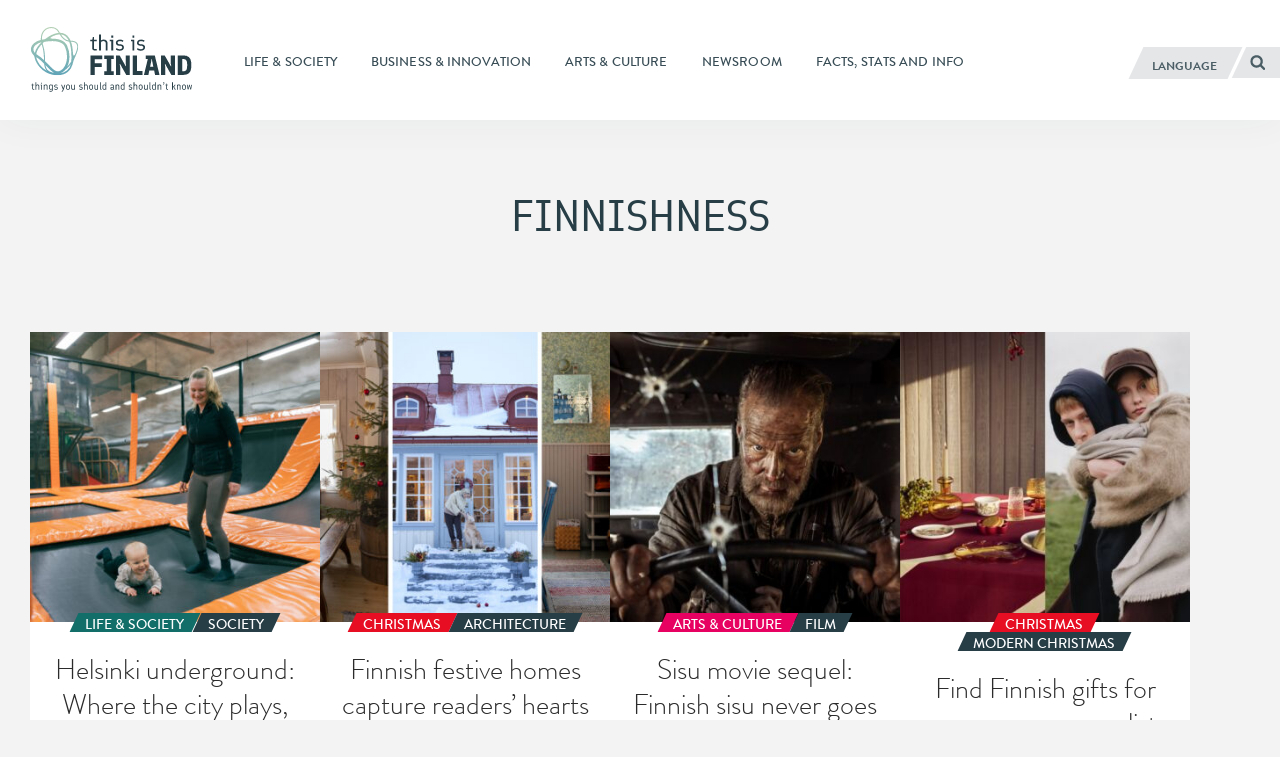

--- FILE ---
content_type: text/html; charset=UTF-8
request_url: https://finland.fi/tag/finnishness/page/2/
body_size: 11667
content:
<!DOCTYPE html>
<!--[if (lte IE 8)&!(IEMobile)]><html lang="en-US" class="no-js lt-ie9"><![endif]-->
<!--[if gt IE 8]><!--><html lang="en-US" class="no-js"><!--<![endif]-->
<head>
  <meta charset="UTF-8">
  <meta name="viewport" content="width=device-width, initial-scale=1">
  <link rel="profile" href="http://gmpg.org/xfn/11">
  <script>
    if(navigator.platform.indexOf('Win') > -1){document.getElementsByTagName('html')[0].className+=' win'}if(navigator.userAgent.indexOf("MSIE") != -1){document.getElementsByTagName('html')[0].className+=' ie'}
    if(document.documentElement.lang=='ru-RU' || document.documentElement.lang=='zh-CN'){document.getElementsByTagName('html')[0].className+=' win'}
  </script>
  <link rel="shortcut icon" href="https://finland.fi/wp-content/themes/thisisfinland/favicon.ico"/>
    <!-- cookiebot script start -->
  <script id="Cookiebot" src="https://consent.cookiebot.com/uc.js"
          data-culture="en"
          data-cbid="c101ed35-c9d9-4ec7-bb95-4887f06fa66b"
          data-blockingmode="auto" type="text/javascript"></script>
  <!-- cookiebot script end -->
  <meta name='robots' content='index, follow, max-image-preview:large, max-snippet:-1, max-video-preview:-1' />
	<style>img:is([sizes="auto" i], [sizes^="auto," i]) { contain-intrinsic-size: 3000px 1500px }</style>
	
	<!-- This site is optimized with the Yoast SEO plugin v26.7 - https://yoast.com/wordpress/plugins/seo/ -->
	<title>Finnishness - Page 2 of 29 - thisisFINLAND</title>
	<link rel="canonical" href="https://finland.fi/tag/finnishness/page/2/" />
	<link rel="prev" href="https://finland.fi/tag/finnishness/" />
	<link rel="next" href="https://finland.fi/tag/finnishness/page/3/" />
	<meta property="og:locale" content="en_US" />
	<meta property="og:locale:alternate" content="zh_CN" />
	<meta property="og:locale:alternate" content="de_DE" />
	<meta property="og:locale:alternate" content="es_ES" />
	<meta property="og:locale:alternate" content="fr_FR" />
	<meta property="og:locale:alternate" content="pt_PT" />
	<meta property="og:locale:alternate" content="ru_RU" />
	<meta property="og:locale:alternate" content="ar_AR" />
	<meta property="og:type" content="article" />
	<meta property="og:title" content="Finnishness - Page 2 of 29 - thisisFINLAND" />
	<meta property="og:url" content="https://finland.fi/tag/finnishness/" />
	<meta property="og:site_name" content="thisisFINLAND" />
	<meta name="twitter:card" content="summary_large_image" />
	<script type="application/ld+json" class="yoast-schema-graph">{"@context":"https://schema.org","@graph":[{"@type":"CollectionPage","@id":"https://finland.fi/tag/finnishness/","url":"https://finland.fi/tag/finnishness/page/2/","name":"Finnishness - Page 2 of 29 - thisisFINLAND","isPartOf":{"@id":"https://finland.fi/#website"},"primaryImageOfPage":{"@id":"https://finland.fi/tag/finnishness/page/2/#primaryimage"},"image":{"@id":"https://finland.fi/tag/finnishness/page/2/#primaryimage"},"thumbnailUrl":"https://finland.fi/wp-content/uploads/2025/10/18-tif-sauna-by-heli-blafield_webcrop.jpg","breadcrumb":{"@id":"https://finland.fi/tag/finnishness/page/2/#breadcrumb"},"inLanguage":"en-US"},{"@type":"ImageObject","inLanguage":"en-US","@id":"https://finland.fi/tag/finnishness/page/2/#primaryimage","url":"https://finland.fi/wp-content/uploads/2025/10/18-tif-sauna-by-heli-blafield_webcrop.jpg","contentUrl":"https://finland.fi/wp-content/uploads/2025/10/18-tif-sauna-by-heli-blafield_webcrop.jpg","width":800,"height":539,"caption":"“​At the cottage we use the sauna every day. It’s an essential part of our family’s cottage life,” says Nea Mänty."},{"@type":"BreadcrumbList","@id":"https://finland.fi/tag/finnishness/page/2/#breadcrumb","itemListElement":[{"@type":"ListItem","position":1,"name":"Home","item":"https://finland.fi/"},{"@type":"ListItem","position":2,"name":"Finnishness"}]},{"@type":"WebSite","@id":"https://finland.fi/#website","url":"https://finland.fi/","name":"thisisFINLAND","description":"things you should and shouldn&#039;t know","potentialAction":[{"@type":"SearchAction","target":{"@type":"EntryPoint","urlTemplate":"https://finland.fi/?s={search_term_string}"},"query-input":{"@type":"PropertyValueSpecification","valueRequired":true,"valueName":"search_term_string"}}],"inLanguage":"en-US"}]}</script>
	<!-- / Yoast SEO plugin. -->


<link rel='dns-prefetch' href='//cloud.webtype.com' />
		<!-- This site uses the Google Analytics by MonsterInsights plugin v9.11.1 - Using Analytics tracking - https://www.monsterinsights.com/ -->
		<!-- Note: MonsterInsights is not currently configured on this site. The site owner needs to authenticate with Google Analytics in the MonsterInsights settings panel. -->
					<!-- No tracking code set -->
				<!-- / Google Analytics by MonsterInsights -->
		<style id='safe-svg-svg-icon-style-inline-css' type='text/css'>
.safe-svg-cover{text-align:center}.safe-svg-cover .safe-svg-inside{display:inline-block;max-width:100%}.safe-svg-cover svg{fill:currentColor;height:100%;max-height:100%;max-width:100%;width:100%}

</style>
<link rel='stylesheet' id='thisisfinland_antennacss-css' href='//cloud.webtype.com/css/04b8eaaa-d1f6-465e-82d6-dd46321a5c73.css' type='text/css' media='all' />
<link rel='stylesheet' id='thisisfinland_webfonts-css' href='https://finland.fi/wp-content/themes/thisisfinland/dist/styles/webfonts.css?ver=d3c098f5d0f2a8730cf3f18a969fd998' type='text/css' media='all' />
<link rel='stylesheet' id='thisisfinland_css-css' href='https://finland.fi/wp-content/themes/thisisfinland/dist/styles/main.css?ver=d3c098f5d0f2a8730cf3f18a969fd998' type='text/css' media='all' />
<link rel='stylesheet' id='thisisfinland_slick-css' href='https://finland.fi/wp-content/themes/thisisfinland/dist/libraries/slick/slick.css?ver=d3c098f5d0f2a8730cf3f18a969fd998' type='text/css' media='all' />
<link rel='stylesheet' id='thisisfinland_slick_theme-css' href='https://finland.fi/wp-content/themes/thisisfinland/dist/libraries/slick/slick-theme.css?ver=d3c098f5d0f2a8730cf3f18a969fd998' type='text/css' media='all' />
<script src="https://finland.fi/wp-content/themes/thisisfinland/dist/scripts/modernizr.js" id="modernizr-js"></script>
<script src="https://finland.fi/wp-includes/js/jquery/jquery.min.js?ver=4dc7015f86f24cc834e0c712bbc8f4b2" id="jquery-core-js"></script>
<script src="https://finland.fi/wp-includes/js/jquery/jquery-migrate.min.js?ver=e193ba3e8e241320bfad7e18916ce4c5" id="jquery-migrate-js"></script>
<script src="https://finland.fi/wp-content/themes/thisisfinland/dist/libraries/slick/slick.min.js" id="slick-js"></script>
    <script>
    window.dataLayer = window.dataLayer || [];
    window.dataLayer.push({
        'valu_wpgtm_siteID': 1,
        'valu_wpgtm_mode' : 'production'
    });

        </script>

		<script
		data-cookieconsent="preferences, statistics, marketing"type="text/plain"	>
		(function(w,d,s,l,i){w[l]=w[l]||[];w[l].push({'gtm.start':
            new Date().getTime(),event:'gtm.js'});var f=d.getElementsByTagName(s)[0],
        j=d.createElement(s),dl=l!='dataLayer'?'&l='+l:'';j.async=true;j.src=
        'https://www.googletagmanager.com/gtm.js?id='+i+dl;f.parentNode.insertBefore(j,f);
    })(window,document,'script','dataLayer','GTM-T4WZBBV');
    </script>
	  <!-- Confirmit Digital Feedback Program -->
  <script type="text/plain" data-cookieconsent="marketing">(function(w,d,s,i){o=d.createElement('script'), m=d.getElementsByTagName('script')[0]; o.async=1; o.src=s; o.id=i; m.parentNode.insertBefore(o,m)})(window, document, 'https://digitalfeedback.euro.confirmit.com/api/digitalfeedback/loader?programKey=WHMwzO', 'cf-program-WHMwzO')</script>
  <!-- End Confirmit Digital Feedback Program -->
  <meta name="upkeep-monitor-uuid" content="09a9dffa-20a1-491b-a305-440499c510df" />
  <!--[if (gte IE 6)&(lte IE 8)]>
    <script type="text/javascript" src="https://cdnjs.cloudflare.com/ajax/libs/html5shiv/3.7.3/html5shiv-printshiv.js"></script>
  <![endif]-->
</head>
<body class="archive paged tag tag-finnishness tag-1245 paged-2 tag-paged-2 wp-theme-thisisfinland language-en header-light">
<div class="overlay js-lang-menu lang-menu">
  
  <div class="lang-menu__nav" role="dialog">
    <button class="lang-menu__close js-toggle-lang">
      <span class="screen-reader-text">Close</span>
      <span class="close-x"></span>
    </button>
    <div class="lang-menu__nav__inner">
      <ul class="lang-menu__items">
        	<li class="lang-item lang-item-2 lang-item-en current-lang lang-item-first"><a lang="en-US" hreflang="en-US" href="https://finland.fi/tag/finnishness/" aria-current="true">English</a></li>
	<li class="lang-item lang-item-5 lang-item-zh"><a lang="zh-CN" hreflang="zh-CN" href="https://finland.fi/zh/tag/fenlanwenhua/">中文</a></li>
	<li class="lang-item lang-item-9 lang-item-de"><a lang="de-DE" hreflang="de-DE" href="https://finland.fi/de/tag/finnische-mentalitat/">Deutsch</a></li>
	<li class="lang-item lang-item-13 lang-item-es"><a lang="es-ES" hreflang="es-ES" href="https://finland.fi/es/tag/ser-finlandes/">Español</a></li>
	<li class="lang-item lang-item-17 lang-item-fr"><a lang="fr-FR" hreflang="fr-FR" href="https://finland.fi/fr/tag/finnitude/">Français</a></li>
	<li class="lang-item lang-item-21 lang-item-pt"><a lang="pt-PT" hreflang="pt-PT" href="https://finland.fi/pt/tag/finlandesismos/">Português</a></li>
	<li class="lang-item lang-item-25 lang-item-ru"><a lang="ru-RU" hreflang="ru-RU" href="https://finland.fi/ru/tag/finskost/">Русский</a></li>
	<li class="lang-item lang-item-3779 lang-item-ar"><a lang="ar" hreflang="ar" href="https://finland.fi/ar/tag/altdaba-alfnlnde/">العربية</a></li>
	<li class="lang-item lang-item-4639 lang-item-ja no-translation"><a lang="ja" hreflang="ja" href="https://finland.fi/ja/">日本語</a></li>
	<li class="lang-item lang-item-5553 lang-item-sme no-translation"><a lang="sme" hreflang="sme" href="https://finland.fi/sme/">Sámi</a></li>
      </ul>
    </div>
  </div>
  <div class="lang-menu__overlay" data-a11y-dialog-hide tabindex="-1"></div>


</div>
<div class="overlay js-mobile-menu mobile-menu">
  
<div class="mobile-menu__nav" role="dialog">
  <button class="mobile-menu__close js-toggle-menu">
    Close  </button>
  <div class="mobile-menu__nav__inner">
    
<div class="widget-area widget-area-mobile-main" id="sidebar-mobile-main">
  <div class="widget-area-inner">
    <div id="thisisfinland_simplenav_primary_widget-3" class="widget-odd widget-first widget-1 widget widget_thisisfinland_simplenav_primary_widget">		<nav class="primary-menu simplenav-widget">
						<div class="menu-navigation-en-container"><ul id="primary-menu" class="menu"><li id="menu-item-15075" class="menu-item menu-item-type-taxonomy menu-item-object-category menu-item-15075"><a href="https://finland.fi/category/life-society/"><span>Life &amp; society</span></a></li>
<li id="menu-item-15073" class="menu-item menu-item-type-taxonomy menu-item-object-category menu-item-15073"><a href="https://finland.fi/category/business-innovation/"><span>Business &amp; innovation</span></a></li>
<li id="menu-item-15072" class="menu-item menu-item-type-taxonomy menu-item-object-category menu-item-15072"><a href="https://finland.fi/category/arts-culture/"><span>Arts &amp; culture</span></a></li>
<li id="menu-item-15076" class="menu-item menu-item-type-post_type menu-item-object-page menu-item-15076"><a href="https://finland.fi/news/"><span>Newsroom</span></a></li>
<li id="menu-item-15074" class="menu-item menu-item-type-taxonomy menu-item-object-category menu-item-15074"><a href="https://finland.fi/category/facts-stats-and-info/"><span>Facts, stats and info</span></a></li>
</ul></div>		</nav>
		</div><div id="tag_cloud-3" class="widget-even widget-2 widget widget_tag_cloud"><p class="widget-title">Tags</p><div class="tagcloud"><a href="https://finland.fi/tag/architecture/" class="tag-cloud-link tag-link-993 tag-link-position-1" style="font-size: 10.615384615385pt;" aria-label="Architecture (42 items)">Architecture</a>
<a href="https://finland.fi/tag/arctic/" class="tag-cloud-link tag-link-774 tag-link-position-2" style="font-size: 10.461538461538pt;" aria-label="Arctic (41 items)">Arctic</a>
<a href="https://finland.fi/tag/art/" class="tag-cloud-link tag-link-929 tag-link-position-3" style="font-size: 17.538461538462pt;" aria-label="Art (120 items)">Art</a>
<a href="https://finland.fi/tag/business/" class="tag-cloud-link tag-link-502 tag-link-position-4" style="font-size: 17.230769230769pt;" aria-label="Business (114 items)">Business</a>
<a href="https://finland.fi/tag/climate/" class="tag-cloud-link tag-link-2077 tag-link-position-5" style="font-size: 11.230769230769pt;" aria-label="Climate (46 items)">Climate</a>
<a href="https://finland.fi/tag/cuisine/" class="tag-cloud-link tag-link-1303 tag-link-position-6" style="font-size: 15.384615384615pt;" aria-label="Cuisine (87 items)">Cuisine</a>
<a href="https://finland.fi/tag/culture/" class="tag-cloud-link tag-link-2089 tag-link-position-7" style="font-size: 15.846153846154pt;" aria-label="Culture (93 items)">Culture</a>
<a href="https://finland.fi/tag/design/" class="tag-cloud-link tag-link-731 tag-link-position-8" style="font-size: 17.076923076923pt;" aria-label="Design (110 items)">Design</a>
<a href="https://finland.fi/tag/economy/" class="tag-cloud-link tag-link-536 tag-link-position-9" style="font-size: 11.230769230769pt;" aria-label="Economy (46 items)">Economy</a>
<a href="https://finland.fi/tag/education/" class="tag-cloud-link tag-link-804 tag-link-position-10" style="font-size: 17.846153846154pt;" aria-label="Education (126 items)">Education</a>
<a href="https://finland.fi/tag/entrepreneurs/" class="tag-cloud-link tag-link-661 tag-link-position-11" style="font-size: 12.615384615385pt;" aria-label="Entrepreneurs (56 items)">Entrepreneurs</a>
<a href="https://finland.fi/tag/environment/" class="tag-cloud-link tag-link-638 tag-link-position-12" style="font-size: 19.384615384615pt;" aria-label="Environment (158 items)">Environment</a>
<a href="https://finland.fi/tag/equality/" class="tag-cloud-link tag-link-4845 tag-link-position-13" style="font-size: 13.538461538462pt;" aria-label="Equality (65 items)">Equality</a>
<a href="https://finland.fi/tag/festivals/" class="tag-cloud-link tag-link-1498 tag-link-position-14" style="font-size: 14pt;" aria-label="Festivals (69 items)">Festivals</a>
<a href="https://finland.fi/tag/film/" class="tag-cloud-link tag-link-1790 tag-link-position-15" style="font-size: 10.769230769231pt;" aria-label="Film (43 items)">Film</a>
<a href="https://finland.fi/tag/finland/" class="tag-cloud-link tag-link-812 tag-link-position-16" style="font-size: 15.384615384615pt;" aria-label="Finland (87 items)">Finland</a>
<a href="https://finland.fi/tag/finnishness/" class="tag-cloud-link tag-link-1245 tag-link-position-17" style="font-size: 22pt;" aria-label="Finnishness (233 items)">Finnishness</a>
<a href="https://finland.fi/tag/food/" class="tag-cloud-link tag-link-1176 tag-link-position-18" style="font-size: 11.538461538462pt;" aria-label="Food (48 items)">Food</a>
<a href="https://finland.fi/tag/fun/" class="tag-cloud-link tag-link-729 tag-link-position-19" style="font-size: 15.076923076923pt;" aria-label="Fun (82 items)">Fun</a>
<a href="https://finland.fi/tag/health/" class="tag-cloud-link tag-link-2087 tag-link-position-20" style="font-size: 9.6923076923077pt;" aria-label="Health (36 items)">Health</a>
<a href="https://finland.fi/tag/helsinki/" class="tag-cloud-link tag-link-3777 tag-link-position-21" style="font-size: 13.692307692308pt;" aria-label="Helsinki (66 items)">Helsinki</a>
<a href="https://finland.fi/tag/history/" class="tag-cloud-link tag-link-1444 tag-link-position-22" style="font-size: 12.769230769231pt;" aria-label="History (58 items)">History</a>
<a href="https://finland.fi/tag/innovation/" class="tag-cloud-link tag-link-539 tag-link-position-23" style="font-size: 19.076923076923pt;" aria-label="Innovation (151 items)">Innovation</a>
<a href="https://finland.fi/tag/language/" class="tag-cloud-link tag-link-1133 tag-link-position-24" style="font-size: 13.692307692308pt;" aria-label="Language (66 items)">Language</a>
<a href="https://finland.fi/tag/lifestyle/" class="tag-cloud-link tag-link-518 tag-link-position-25" style="font-size: 16.461538461538pt;" aria-label="Lifestyle (102 items)">Lifestyle</a>
<a href="https://finland.fi/tag/literature/" class="tag-cloud-link tag-link-1227 tag-link-position-26" style="font-size: 12.769230769231pt;" aria-label="Literature (58 items)">Literature</a>
<a href="https://finland.fi/tag/music/" class="tag-cloud-link tag-link-926 tag-link-position-27" style="font-size: 17.692307692308pt;" aria-label="Music (121 items)">Music</a>
<a href="https://finland.fi/tag/nature/" class="tag-cloud-link tag-link-724 tag-link-position-28" style="font-size: 18pt;" aria-label="Nature (127 items)">Nature</a>
<a href="https://finland.fi/tag/performing-arts/" class="tag-cloud-link tag-link-2031 tag-link-position-29" style="font-size: 9.0769230769231pt;" aria-label="Performing arts (33 items)">Performing arts</a>
<a href="https://finland.fi/tag/politics/" class="tag-cloud-link tag-link-1419 tag-link-position-30" style="font-size: 12.153846153846pt;" aria-label="Politics (53 items)">Politics</a>
<a href="https://finland.fi/tag/research/" class="tag-cloud-link tag-link-807 tag-link-position-31" style="font-size: 13.846153846154pt;" aria-label="Research (68 items)">Research</a>
<a href="https://finland.fi/tag/sauna/" class="tag-cloud-link tag-link-4235 tag-link-position-32" style="font-size: 8.4615384615385pt;" aria-label="Sauna (30 items)">Sauna</a>
<a href="https://finland.fi/tag/slideshows/" class="tag-cloud-link tag-link-1657 tag-link-position-33" style="font-size: 14pt;" aria-label="Slideshows (69 items)">Slideshows</a>
<a href="https://finland.fi/tag/society/" class="tag-cloud-link tag-link-1080 tag-link-position-34" style="font-size: 21.076923076923pt;" aria-label="Society (205 items)">Society</a>
<a href="https://finland.fi/tag/sports/" class="tag-cloud-link tag-link-727 tag-link-position-35" style="font-size: 15.384615384615pt;" aria-label="Sports (86 items)">Sports</a>
<a href="https://finland.fi/tag/sustainability/" class="tag-cloud-link tag-link-668 tag-link-position-36" style="font-size: 13.692307692308pt;" aria-label="Sustainability (66 items)">Sustainability</a>
<a href="https://finland.fi/tag/technology/" class="tag-cloud-link tag-link-733 tag-link-position-37" style="font-size: 17.076923076923pt;" aria-label="Technology (110 items)">Technology</a>
<a href="https://finland.fi/tag/thisisfinland-magazine/" class="tag-cloud-link tag-link-5422 tag-link-position-38" style="font-size: 15.846153846154pt;" aria-label="ThisisFINLAND Magazine (92 items)">ThisisFINLAND Magazine</a>
<a href="https://finland.fi/tag/travel/" class="tag-cloud-link tag-link-597 tag-link-position-39" style="font-size: 16pt;" aria-label="Travel (95 items)">Travel</a>
<a href="https://finland.fi/tag/video/" class="tag-cloud-link tag-link-1708 tag-link-position-40" style="font-size: 12pt;" aria-label="Video (51 items)">Video</a>
<a href="https://finland.fi/tag/visual-arts/" class="tag-cloud-link tag-link-2001 tag-link-position-41" style="font-size: 11.538461538462pt;" aria-label="Visual arts (48 items)">Visual arts</a>
<a href="https://finland.fi/tag/webpick/" class="tag-cloud-link tag-link-3318 tag-link-position-42" style="font-size: 16.615384615385pt;" aria-label="Webpick (103 items)">Webpick</a>
<a href="https://finland.fi/tag/wellbeing/" class="tag-cloud-link tag-link-755 tag-link-position-43" style="font-size: 14.615384615385pt;" aria-label="Wellbeing (76 items)">Wellbeing</a>
<a href="https://finland.fi/tag/winter/" class="tag-cloud-link tag-link-3544 tag-link-position-44" style="font-size: 8pt;" aria-label="Winter (28 items)">Winter</a>
<a href="https://finland.fi/tag/work/" class="tag-cloud-link tag-link-600 tag-link-position-45" style="font-size: 8pt;" aria-label="Work (28 items)">Work</a></div>
</div><div id="thisisfinland_simplenav_pages_widget-2" class="widget-odd widget-last widget-3 widget widget_thisisfinland_simplenav_pages_widget">		<nav class="pages-menu simplenav-widget">
							<h3 class="widget-title">Pages</h3>
						<div class="menu-pages-en-container"><ul id="pages-menu" class="menu"><li id="menu-item-15068" class="menu-item menu-item-type-post_type menu-item-object-page menu-item-15068"><a href="https://finland.fi/faq/"><span>FAQ</span></a></li>
<li id="menu-item-15067" class="menu-item menu-item-type-post_type menu-item-object-page menu-item-15067"><a href="https://finland.fi/contact/"><span>Contact</span></a></li>
<li id="menu-item-15066" class="menu-item menu-item-type-post_type menu-item-object-page menu-item-15066"><a href="https://finland.fi/about-us/"><span>About us</span></a></li>
<li id="menu-item-76847" class="menu-item menu-item-type-post_type menu-item-object-page menu-item-76847"><a href="https://finland.fi/accessibility-statement/"><span>Accessibility statement</span></a></li>
<li id="menu-item-97066" class="menu-item menu-item-type-post_type menu-item-object-page menu-item-97066"><a href="https://finland.fi/learn-more-about-cookies-on-thisisfinland-fi/"><span>Learn more about cookies on ThisisFINLAND.fi</span></a></li>
</ul></div>		</nav>
		</div>  </div>
</div>
  </div>
</div>
<div class="mobile-menu__overlay" data-a11y-dialog-hide tabindex="-1"></div>
</div>
<div id="page" class="hfeed site js-page">
<a class="skip-to-content screen-reader-text" href="#content">Skip to content</a>
<div class="overlay-search"></div>
  <header id="masthead" class="site-header" role="banner">
    <div class="site-header-inner">
      <div class="site-branding">
        <span class="site-title">
          <a href="https://finland.fi/" rel="home">
            <span class="screen-reader-text">
                            <span >This is Finland</span> – Homepage            </span>
          </a>
        </span>
      </div> <!-- .site-branding -->
      
<div class="widget-area widget-area-header" id="sidebar-header">
  <div class="widget-area-inner">
    <div id="thisisfinland_simplenav_primary_widget-4" class="widget-odd widget-last widget-first widget-1 widget widget_thisisfinland_simplenav_primary_widget">		<nav class="primary-menu simplenav-widget">
						<div class="menu-navigation-en-container"><ul id="primary-menu" class="menu"><li class="menu-item menu-item-type-taxonomy menu-item-object-category menu-item-15075"><a href="https://finland.fi/category/life-society/"><span>Life &amp; society</span></a></li>
<li class="menu-item menu-item-type-taxonomy menu-item-object-category menu-item-15073"><a href="https://finland.fi/category/business-innovation/"><span>Business &amp; innovation</span></a></li>
<li class="menu-item menu-item-type-taxonomy menu-item-object-category menu-item-15072"><a href="https://finland.fi/category/arts-culture/"><span>Arts &amp; culture</span></a></li>
<li class="menu-item menu-item-type-post_type menu-item-object-page menu-item-15076"><a href="https://finland.fi/news/"><span>Newsroom</span></a></li>
<li class="menu-item menu-item-type-taxonomy menu-item-object-category menu-item-15074"><a href="https://finland.fi/category/facts-stats-and-info/"><span>Facts, stats and info</span></a></li>
</ul></div>		</nav>
		</div>  </div>
</div>
      <div class="navigation-toggles">
        <div class="navigation-toggles-inner">
                    <button aria-label="English" aria-expanded="false" class="toggle-lang js-toggle-lang">
            <!-- <span class="screen-reader-text" lang="en-US">Language</span> -->
            <!-- <span class="language-string" aria-hidden="true" lang="en-US">Language</span> -->
            <span class="language-string">Language</span>
            <!-- <span class="lang-string" aria-hidden="true" lang="en-US">Lang</span> -->
          </button>
          <a class="toggle-search" href="https://finland.fi/?s"><span><span class="screen-reader-text">Search</span></span></a>
        </div>
      </div>
      <div class="mobile-navigation-toggles">
        <a class="toggle-search" href="https://finland.fi/?s"><span><span class="screen-reader-text">Search</span></span></a>
        <button aria-expanded="false" class="toggle-lang js-toggle-lang">Language</button>
        <button aria-expanded="false" class="toggle-menu js-toggle-menu">Menu</button>
      </div>
    </div>
    <div id="mobile-navigation" class="mobile-navigation">
            <span  class="site-description">things you should and shouldn&#039;t know</span>
    </div> <!-- #mobile-navigation -->
  </header> <!-- #masthead -->
  




<section  class="header-image  header-topic header-no-image " >

  <div class="header-image-container">
        <div class="header-image-content">
          <h1>Finnishness</h1>        </div>
      </div>
  
</section>

<div id="content" class="site-content">
  <main id="main" class="site-main" role="main">
  
    
  
    
    
          
          
          
          
          
          
          
          
            
    <div class="posts-grid-wrap">
      <div class="posts-grid">
        
<article id="post-108954" class="teaser-article cat-934 post-108954 post type-post status-publish format-standard has-post-thumbnail hentry category-life-society tag-finnishness tag-nature tag-sauna tag-wellbeing">
    <a class="teaser-article__link" href="https://finland.fi/life-society/why-are-saunas-so-dear-to-people-in-finland/" rel="bookmark"><span class="screen-reader-text">Why are saunas so dear to people in Finland?</span></a>
  <div class="teaser-article__inner">
    <header class="entry-header">
            <div class="teaser-thumb" aria-hidden="true">
        <span class="teaser-stripe"></span>
        <span class="teaser-readmore-wrap">
        </span>
        <div class="teaser-thumb-inner">
          <img width="330" height="330" src="https://finland.fi/wp-content/uploads/2025/10/18-tif-sauna-by-heli-blafield_webcrop-330x330.jpg" class="attachment-featured_thumbnail size-featured_thumbnail wp-post-image" alt="Two photos side by side, one showing someone in a sauna with a bucket of water, and the other showing a sauna building on a forested lakeshore." decoding="async" fetchpriority="high" srcset="https://finland.fi/wp-content/uploads/2025/10/18-tif-sauna-by-heli-blafield_webcrop-330x330.jpg 330w, https://finland.fi/wp-content/uploads/2025/10/18-tif-sauna-by-heli-blafield_webcrop-155x155.jpg 155w" sizes="(max-width: 330px) 100vw, 330px" />        </div>
      </div>
        
    </header><!-- .entry-header -->

    <div class="entry-content">
      <div class="entry-meta topic-and-tag">
        <a href="https://finland.fi/category/life-society/" class="entry-category cat-link"><span>Life &amp; society<span></a><a href="https://finland.fi/tag/sauna/" class="entry-category supertag-link"><span>Sauna</span></a>      </div><!-- .entry-meta -->
      <h2 class="entry-title">Why are saunas so dear to people in Finland?</h2>      <div class="excerpt-link">
              <p>Almost every building in Finland has a sauna. Two sauna enthusiasts tell what makes their favourite sauna so special.</p>
            </div>
      <footer class="entry-footer">
      <div class="tags-links"><span class="tags-label">Tagged in</span><span class="tags-list"> <a href="https://finland.fi/tag/finnishness/" rel="tag">Finnishness</a><a href="https://finland.fi/tag/nature/" rel="tag">Nature</a><a href="https://finland.fi/tag/sauna/" rel="tag">Sauna</a><a href="https://finland.fi/tag/wellbeing/" rel="tag">Wellbeing</a></span></div>    </footer><!-- .entry-footer -->
    </div><!-- .entry-content -->
  </div> <!-- .teaser-article__inner -->
</article><!-- #post-## -->
 
<article id="post-113217" class="teaser-article cat-934 post-113217 post type-post status-publish format-standard has-post-thumbnail hentry category-life-society tag-architecture tag-art tag-culture tag-finnishness tag-history tag-slideshows tag-society tag-travel">
    <a class="teaser-article__link" href="https://finland.fi/life-society/heads-up-for-helsinkis-urban-overstory-lions-and-gargoyles-and-bears-oh-my/" rel="bookmark"><span class="screen-reader-text">Heads up for Helsinki’s urban overstory: Lions and gargoyles and bears, oh my!</span></a>
  <div class="teaser-article__inner">
    <header class="entry-header">
            <div class="teaser-thumb" aria-hidden="true">
        <span class="teaser-stripe"></span>
        <span class="teaser-readmore-wrap">
        </span>
        <div class="teaser-thumb-inner">
          <img width="330" height="330" src="https://finland.fi/wp-content/uploads/2025/10/kontio_5b-1-330x330.jpg" class="attachment-featured_thumbnail size-featured_thumbnail wp-post-image" alt="A fancy building with a turret and a balcony also has a statue of a bear perched on the edge of the roof." decoding="async" srcset="https://finland.fi/wp-content/uploads/2025/10/kontio_5b-1-330x330.jpg 330w, https://finland.fi/wp-content/uploads/2025/10/kontio_5b-1-155x155.jpg 155w, https://finland.fi/wp-content/uploads/2025/10/kontio_5b-1-660x660.jpg 660w" sizes="(max-width: 330px) 100vw, 330px" />        </div>
      </div>
        
    </header><!-- .entry-header -->

    <div class="entry-content">
      <div class="entry-meta topic-and-tag">
        <a href="https://finland.fi/category/life-society/" class="entry-category cat-link"><span>Life &amp; society<span></a><a href="https://finland.fi/tag/architecture/" class="entry-category supertag-link"><span>Architecture</span></a>      </div><!-- .entry-meta -->
      <h2 class="entry-title">Heads up for Helsinki’s urban overstory: Lions and gargoyles and bears, oh my!</h2>      <div class="excerpt-link">
              <p>If you elevate your gaze, Helsinki’s architecture contains surprising details. Mythical creatures, solemn figures and watchful animals perch high above street level.</p>
            </div>
      <footer class="entry-footer">
      <div class="tags-links"><span class="tags-label">Tagged in</span><span class="tags-list"> <a href="https://finland.fi/tag/architecture/" rel="tag">Architecture</a><a href="https://finland.fi/tag/art/" rel="tag">Art</a><a href="https://finland.fi/tag/culture/" rel="tag">Culture</a><a href="https://finland.fi/tag/finnishness/" rel="tag">Finnishness</a><a href="https://finland.fi/tag/history/" rel="tag">History</a><a href="https://finland.fi/tag/slideshows/" rel="tag">Slideshows</a><a href="https://finland.fi/tag/society/" rel="tag">Society</a><a href="https://finland.fi/tag/travel/" rel="tag">Travel</a></span></div>    </footer><!-- .entry-footer -->
    </div><!-- .entry-content -->
  </div> <!-- .teaser-article__inner -->
</article><!-- #post-## -->
 
<article id="post-112644" class="teaser-article cat-498 post-112644 post type-post status-publish format-standard has-post-thumbnail hentry category-business-innovation tag-climate tag-finland tag-finnishness tag-innovation tag-snow tag-sports tag-winter">
    <a class="teaser-article__link" href="https://finland.fi/business-innovation/how-finlands-snow-storage-is-shaping-the-future-of-skiing/" rel="bookmark"><span class="screen-reader-text">How Finland’s snow storage is shaping the future of skiing</span></a>
  <div class="teaser-article__inner">
    <header class="entry-header">
            <div class="teaser-thumb" aria-hidden="true">
        <span class="teaser-stripe"></span>
        <span class="teaser-readmore-wrap">
        </span>
        <div class="teaser-thumb-inner">
          <img width="330" height="330" src="https://finland.fi/wp-content/uploads/2025/10/rukan-lumi01-330x330.jpg" class="attachment-featured_thumbnail size-featured_thumbnail wp-post-image" alt="A forested hill features large white coverings running down several ski slopes, surrounded by lush greenery." decoding="async" srcset="https://finland.fi/wp-content/uploads/2025/10/rukan-lumi01-330x330.jpg 330w, https://finland.fi/wp-content/uploads/2025/10/rukan-lumi01-155x155.jpg 155w, https://finland.fi/wp-content/uploads/2025/10/rukan-lumi01-660x660.jpg 660w" sizes="(max-width: 330px) 100vw, 330px" />        </div>
      </div>
        
    </header><!-- .entry-header -->

    <div class="entry-content">
      <div class="entry-meta topic-and-tag">
        <a href="https://finland.fi/category/business-innovation/" class="entry-category cat-link"><span>Business &amp; innovation<span></a><a href="https://finland.fi/tag/innovation/" class="entry-category supertag-link"><span>Innovation</span></a>      </div><!-- .entry-meta -->
      <h2 class="entry-title">How Finland’s snow storage is shaping the future of skiing</h2>      <div class="excerpt-link">
              <p>How does Finland manage to open ski slopes long before the first natural snowfalls? The secret lies in storing snow from the previous winter.</p>
            </div>
      <footer class="entry-footer">
      <div class="tags-links"><span class="tags-label">Tagged in</span><span class="tags-list"> <a href="https://finland.fi/tag/climate/" rel="tag">Climate</a><a href="https://finland.fi/tag/finland/" rel="tag">Finland</a><a href="https://finland.fi/tag/finnishness/" rel="tag">Finnishness</a><a href="https://finland.fi/tag/innovation/" rel="tag">Innovation</a><a href="https://finland.fi/tag/snow/" rel="tag">Snow</a><a href="https://finland.fi/tag/sports/" rel="tag">Sports</a><a href="https://finland.fi/tag/winter/" rel="tag">Winter</a></span></div>    </footer><!-- .entry-footer -->
    </div><!-- .entry-content -->
  </div> <!-- .teaser-article__inner -->
</article><!-- #post-## -->
 
<article id="post-108868" class="teaser-article cat-934 post-108868 post type-post status-publish format-standard has-post-thumbnail hentry category-life-society tag-business tag-cuisine tag-finnishness tag-food tag-lifestyle tag-nature">
    <a class="teaser-article__link" href="https://finland.fi/life-society/the-taste-of-finnish-nature-where-forest-meets-fine-dining/" rel="bookmark"><span class="screen-reader-text">The taste of Finnish nature: Where forest meets fine dining</span></a>
  <div class="teaser-article__inner">
    <header class="entry-header">
            <div class="teaser-thumb" aria-hidden="true">
        <span class="teaser-stripe"></span>
        <span class="teaser-readmore-wrap">
        </span>
        <div class="teaser-thumb-inner">
          <img width="330" height="330" src="https://finland.fi/wp-content/uploads/2025/07/30-tif-nolla-by-riikka-kantinkoski_web-330x330.jpg" class="attachment-featured_thumbnail size-featured_thumbnail wp-post-image" alt="A round wooden dining table sits ready beside a window in a cozy restaurant." decoding="async" loading="lazy" srcset="https://finland.fi/wp-content/uploads/2025/07/30-tif-nolla-by-riikka-kantinkoski_web-330x330.jpg 330w, https://finland.fi/wp-content/uploads/2025/07/30-tif-nolla-by-riikka-kantinkoski_web-155x155.jpg 155w, https://finland.fi/wp-content/uploads/2025/07/30-tif-nolla-by-riikka-kantinkoski_web-660x660.jpg 660w" sizes="auto, (max-width: 330px) 100vw, 330px" />        </div>
      </div>
        
    </header><!-- .entry-header -->

    <div class="entry-content">
      <div class="entry-meta topic-and-tag">
        <a href="https://finland.fi/category/life-society/" class="entry-category cat-link"><span>Life &amp; society<span></a><a href="https://finland.fi/tag/cuisine/" class="entry-category supertag-link"><span>Cuisine</span></a>      </div><!-- .entry-meta -->
      <h2 class="entry-title">The taste of Finnish nature: Where forest meets fine dining</h2>      <div class="excerpt-link">
              <p>Fancy getting a taste of Finnish nature? Head to one of these restaurants! </p>
            </div>
      <footer class="entry-footer">
      <div class="tags-links"><span class="tags-label">Tagged in</span><span class="tags-list"> <a href="https://finland.fi/tag/business/" rel="tag">Business</a><a href="https://finland.fi/tag/cuisine/" rel="tag">Cuisine</a><a href="https://finland.fi/tag/finnishness/" rel="tag">Finnishness</a><a href="https://finland.fi/tag/food/" rel="tag">Food</a><a href="https://finland.fi/tag/lifestyle/" rel="tag">Lifestyle</a><a href="https://finland.fi/tag/nature/" rel="tag">Nature</a></span></div>    </footer><!-- .entry-footer -->
    </div><!-- .entry-content -->
  </div> <!-- .teaser-article__inner -->
</article><!-- #post-## -->
 
<article id="post-111061" class="teaser-article cat-934 post-111061 post type-post status-publish format-standard has-post-thumbnail hentry category-life-society tag-animals tag-culture tag-finnishness tag-society tag-sports">
    <a class="teaser-article__link" href="https://finland.fi/life-society/wolves-owls-and-lions-why-finland-names-its-national-teams-after-animals/" rel="bookmark"><span class="screen-reader-text">Wolves, owls and lions: Why Finland names its national teams after animals</span></a>
  <div class="teaser-article__inner">
    <header class="entry-header">
            <div class="teaser-thumb" aria-hidden="true">
        <span class="teaser-stripe"></span>
        <span class="teaser-readmore-wrap">
        </span>
        <div class="teaser-thumb-inner">
          <img width="330" height="330" src="https://finland.fi/wp-content/uploads/2025/09/153428413-330x330.jpg" class="attachment-featured_thumbnail size-featured_thumbnail wp-post-image" alt="A group of basketball players dressed in blue jerseys are congratulating each other on the court." decoding="async" loading="lazy" srcset="https://finland.fi/wp-content/uploads/2025/09/153428413-330x330.jpg 330w, https://finland.fi/wp-content/uploads/2025/09/153428413-155x155.jpg 155w, https://finland.fi/wp-content/uploads/2025/09/153428413-660x660.jpg 660w" sizes="auto, (max-width: 330px) 100vw, 330px" />        </div>
      </div>
        
    </header><!-- .entry-header -->

    <div class="entry-content">
      <div class="entry-meta topic-and-tag">
        <a href="https://finland.fi/category/life-society/" class="entry-category cat-link"><span>Life &amp; society<span></a><a href="https://finland.fi/tag/sports/" class="entry-category supertag-link"><span>Sports</span></a>      </div><!-- .entry-meta -->
      <h2 class="entry-title">Wolves, owls and lions: Why Finland names its national teams after animals</h2>      <div class="excerpt-link">
              <p>Wolves howl, owls swoop, lions roar – and so do Finnish national sports teams. In Finland, naming your team after a wild animal is part of the game.</p>
            </div>
      <footer class="entry-footer">
      <div class="tags-links"><span class="tags-label">Tagged in</span><span class="tags-list"> <a href="https://finland.fi/tag/animals/" rel="tag">Animals</a><a href="https://finland.fi/tag/culture/" rel="tag">Culture</a><a href="https://finland.fi/tag/finnishness/" rel="tag">Finnishness</a><a href="https://finland.fi/tag/society/" rel="tag">Society</a><a href="https://finland.fi/tag/sports/" rel="tag">Sports</a></span></div>    </footer><!-- .entry-footer -->
    </div><!-- .entry-content -->
  </div> <!-- .teaser-article__inner -->
</article><!-- #post-## -->
 
<article id="post-108807" class="teaser-article cat-934 post-108807 post type-post status-publish format-standard has-post-thumbnail hentry category-life-society tag-business tag-cuisine tag-environment tag-finnishness tag-food tag-lifestyle tag-nature tag-wellbeing">
    <a class="teaser-article__link" href="https://finland.fi/life-society/only-local-sources-a-finnish-chef-creates-acclaimed-cuisine-in-a-small-town/" rel="bookmark"><span class="screen-reader-text">Only local sources: A Finnish chef creates acclaimed cuisine in a small town</span></a>
  <div class="teaser-article__inner">
    <header class="entry-header">
            <div class="teaser-thumb" aria-hidden="true">
        <span class="teaser-stripe"></span>
        <span class="teaser-readmore-wrap">
        </span>
        <div class="teaser-thumb-inner">
          <img width="330" height="330" src="https://finland.fi/wp-content/uploads/2025/07/26-tif-remi-tremouille-by-timo-villanen_web-330x330.jpg" class="attachment-featured_thumbnail size-featured_thumbnail wp-post-image" alt="A man walks off-trail through a forest, carrying a wicker basket for foraging. Ferns and wild plants grow thick around him beneath tall trees." decoding="async" loading="lazy" srcset="https://finland.fi/wp-content/uploads/2025/07/26-tif-remi-tremouille-by-timo-villanen_web-330x330.jpg 330w, https://finland.fi/wp-content/uploads/2025/07/26-tif-remi-tremouille-by-timo-villanen_web-155x155.jpg 155w, https://finland.fi/wp-content/uploads/2025/07/26-tif-remi-tremouille-by-timo-villanen_web-660x660.jpg 660w" sizes="auto, (max-width: 330px) 100vw, 330px" />        </div>
      </div>
        
    </header><!-- .entry-header -->

    <div class="entry-content">
      <div class="entry-meta topic-and-tag">
        <a href="https://finland.fi/category/life-society/" class="entry-category cat-link"><span>Life &amp; society<span></a><a href="https://finland.fi/tag/cuisine/" class="entry-category supertag-link"><span>Cuisine</span></a>      </div><!-- .entry-meta -->
      <h2 class="entry-title">Only local sources: A Finnish chef creates acclaimed cuisine in a small town</h2>      <div class="excerpt-link">
              <p>When chef Remi Trémouille returned to his roots in Eastern Finland he discovered the importance of a strong local community. All ingredients in his kitchen come from nearby producers, which means the menu sometimes surprises even the chef himself.</p>
            </div>
      <footer class="entry-footer">
      <div class="tags-links"><span class="tags-label">Tagged in</span><span class="tags-list"> <a href="https://finland.fi/tag/business/" rel="tag">Business</a><a href="https://finland.fi/tag/cuisine/" rel="tag">Cuisine</a><a href="https://finland.fi/tag/environment/" rel="tag">Environment</a><a href="https://finland.fi/tag/finnishness/" rel="tag">Finnishness</a><a href="https://finland.fi/tag/food/" rel="tag">Food</a><a href="https://finland.fi/tag/lifestyle/" rel="tag">Lifestyle</a><a href="https://finland.fi/tag/nature/" rel="tag">Nature</a><a href="https://finland.fi/tag/wellbeing/" rel="tag">Wellbeing</a></span></div>    </footer><!-- .entry-footer -->
    </div><!-- .entry-content -->
  </div> <!-- .teaser-article__inner -->
</article><!-- #post-## -->
 
<article id="post-109501" class="teaser-article cat-934 post-109501 post type-post status-publish format-standard has-post-thumbnail hentry category-life-society tag-climate tag-culture tag-finnishness tag-fun tag-sports tag-sustainability tag-video">
    <a class="teaser-article__link" href="https://finland.fi/life-society/finlands-quirky-sand-skiing-world-championship-also-carries-a-climate-warning/" rel="bookmark"><span class="screen-reader-text">Finland’s quirky sand skiing world championship also carries a climate warning</span></a>
  <div class="teaser-article__inner">
    <header class="entry-header">
            <div class="teaser-thumb" aria-hidden="true">
        <span class="teaser-stripe"></span>
        <span class="teaser-readmore-wrap">
        </span>
        <div class="teaser-thumb-inner">
          <img width="330" height="330" src="https://finland.fi/wp-content/uploads/2025/07/sand-skiing-002-330x330.jpg" class="attachment-featured_thumbnail size-featured_thumbnail wp-post-image" alt="A line of people ski across a sand dune." decoding="async" loading="lazy" srcset="https://finland.fi/wp-content/uploads/2025/07/sand-skiing-002-330x330.jpg 330w, https://finland.fi/wp-content/uploads/2025/07/sand-skiing-002-155x155.jpg 155w, https://finland.fi/wp-content/uploads/2025/07/sand-skiing-002-660x660.jpg 660w" sizes="auto, (max-width: 330px) 100vw, 330px" />        </div>
      </div>
        
    </header><!-- .entry-header -->

    <div class="entry-content">
      <div class="entry-meta topic-and-tag">
        <a href="https://finland.fi/category/life-society/" class="entry-category cat-link"><span>Life &amp; society<span></a><a href="https://finland.fi/tag/sports/" class="entry-category supertag-link"><span>Sports</span></a>      </div><!-- .entry-meta -->
      <h2 class="entry-title">Finland’s quirky sand skiing world championship also carries a climate warning</h2>      <div class="excerpt-link">
              <p>Our video shows you a beach on the west coast of Finland where a group of skiers embraces sand instead of snow – not just for sport, but to draw attention to a warming world.</p>
            </div>
      <footer class="entry-footer">
      <div class="tags-links"><span class="tags-label">Tagged in</span><span class="tags-list"> <a href="https://finland.fi/tag/climate/" rel="tag">Climate</a><a href="https://finland.fi/tag/culture/" rel="tag">Culture</a><a href="https://finland.fi/tag/finnishness/" rel="tag">Finnishness</a><a href="https://finland.fi/tag/fun/" rel="tag">Fun</a><a href="https://finland.fi/tag/sports/" rel="tag">Sports</a><a href="https://finland.fi/tag/sustainability/" rel="tag">Sustainability</a><a href="https://finland.fi/tag/video/" rel="tag">Video</a></span></div>    </footer><!-- .entry-footer -->
    </div><!-- .entry-content -->
  </div> <!-- .teaser-article__inner -->
</article><!-- #post-## -->
 
<article id="post-108064" class="teaser-article cat-934 post-108064 post type-post status-publish format-standard has-post-thumbnail hentry category-life-society tag-finnishness tag-history tag-lifestyle tag-society tag-sports tag-wellbeing">
    <a class="teaser-article__link" href="https://finland.fi/life-society/fit-as-a-finn-the-story-behind-finlands-affinity-for-exercise/" rel="bookmark"><span class="screen-reader-text">Fit as a Finn: The story behind Finland’s affinity for exercise</span></a>
  <div class="teaser-article__inner">
    <header class="entry-header">
            <div class="teaser-thumb" aria-hidden="true">
        <span class="teaser-stripe"></span>
        <span class="teaser-readmore-wrap">
        </span>
        <div class="teaser-thumb-inner">
          <img width="330" height="330" src="https://finland.fi/wp-content/uploads/2025/06/barsokevitsch-victor1912-kuopion-kulttuurihistoriallinen-museo-330x330.jpg" class="attachment-featured_thumbnail size-featured_thumbnail wp-post-image" alt="A group of Finnish high school boys in white uniforms poses with several of them lifting several others into the air." decoding="async" loading="lazy" srcset="https://finland.fi/wp-content/uploads/2025/06/barsokevitsch-victor1912-kuopion-kulttuurihistoriallinen-museo-330x330.jpg 330w, https://finland.fi/wp-content/uploads/2025/06/barsokevitsch-victor1912-kuopion-kulttuurihistoriallinen-museo-155x155.jpg 155w, https://finland.fi/wp-content/uploads/2025/06/barsokevitsch-victor1912-kuopion-kulttuurihistoriallinen-museo-660x660.jpg 660w" sizes="auto, (max-width: 330px) 100vw, 330px" />        </div>
      </div>
        
    </header><!-- .entry-header -->

    <div class="entry-content">
      <div class="entry-meta topic-and-tag">
        <a href="https://finland.fi/category/life-society/" class="entry-category cat-link"><span>Life &amp; society<span></a><a href="https://finland.fi/tag/sports/" class="entry-category supertag-link"><span>Sports</span></a>      </div><!-- .entry-meta -->
      <h2 class="entry-title">Fit as a Finn: The story behind Finland’s affinity for exercise</h2>      <div class="excerpt-link">
              <p>From 19th-century gymnastics clubs to today’s ski trails and cycling paths, fitness has long formed part of Finnish life. But what keeps this nation moving through every season? Let’s find out.</p>
            </div>
      <footer class="entry-footer">
      <div class="tags-links"><span class="tags-label">Tagged in</span><span class="tags-list"> <a href="https://finland.fi/tag/finnishness/" rel="tag">Finnishness</a><a href="https://finland.fi/tag/history/" rel="tag">History</a><a href="https://finland.fi/tag/lifestyle/" rel="tag">Lifestyle</a><a href="https://finland.fi/tag/society/" rel="tag">Society</a><a href="https://finland.fi/tag/sports/" rel="tag">Sports</a><a href="https://finland.fi/tag/wellbeing/" rel="tag">Wellbeing</a></span></div>    </footer><!-- .entry-footer -->
    </div><!-- .entry-content -->
  </div> <!-- .teaser-article__inner -->
</article><!-- #post-## -->
        <div class="gutter-sizer"></div>
      </div>
    </div>
      <nav class="navigation posts-navigation">
    <h2 class="screen-reader-text">Posts navigation</h2>
    <div class="nav-links">

            <div class="nav-previous"><a role="button" href="https://finland.fi/tag/finnishness/page/3/"  itemprop="relatedLink/pagination" >More articles <span class="icon-arrow-down"></span></a></div>
      
            <div class="nav-next"><a href="https://finland.fi/tag/finnishness/" >Newer posts</a></div>
      
    </div><!-- .nav-links -->
  </nav><!-- .navigation -->
  
  
  </main><!-- #main -->


      </div><!-- #content -->
    <footer id="colophon" class="site-footer" role="contentinfo">
    <div class="footer-inner">
      
<div class="widget-area widget-area-footer">
  <div class="widget-area-inner">
    <div id="black-studio-tinymce-2" class="widget-odd widget-first widget-1 widget-disclaimer widget widget_black_studio_tinymce"><div class="textwidget"></div></div><div id="black-studio-tinymce-3" class="widget-even widget-2 widget-suomifinland widget widget_black_studio_tinymce"><div class="textwidget"></div></div><div id="thisisfinland_simplenav_pages_widget-3" class="widget-odd widget-3 widget widget_thisisfinland_simplenav_pages_widget">		<nav class="pages-menu simplenav-widget">
							<h3 class="widget-title"></h3>
						<div class="menu-pages-en-container"><ul id="pages-menu" class="menu"><li class="menu-item menu-item-type-post_type menu-item-object-page menu-item-15068"><a href="https://finland.fi/faq/"><span>FAQ</span></a></li>
<li class="menu-item menu-item-type-post_type menu-item-object-page menu-item-15067"><a href="https://finland.fi/contact/"><span>Contact</span></a></li>
<li class="menu-item menu-item-type-post_type menu-item-object-page menu-item-15066"><a href="https://finland.fi/about-us/"><span>About us</span></a></li>
<li class="menu-item menu-item-type-post_type menu-item-object-page menu-item-76847"><a href="https://finland.fi/accessibility-statement/"><span>Accessibility statement</span></a></li>
<li class="menu-item menu-item-type-post_type menu-item-object-page menu-item-97066"><a href="https://finland.fi/learn-more-about-cookies-on-thisisfinland-fi/"><span>Learn more about cookies on ThisisFINLAND.fi</span></a></li>
</ul></div>		</nav>
		</div><div id="thisisfinland_simplenav_social_widget-2" class="widget-even widget-last widget-4 widget widget_thisisfinland_simplenav_social_widget">		<nav class="social-menu simplenav-widget">
							<h3 class="widget-title">Follow us on</h3>
						<div class="menu-social-en-container"><ul id="social-menu" class="menu"><li id="menu-item-129" class="menu-facebook menu-item menu-item-type-custom menu-item-object-custom menu-item-129"><a target="_blank" href="http://www.facebook.com/thisisfinlandFB"><span>Facebook</span></a></li>
<li id="menu-item-130" class="menu-twitter menu-item menu-item-type-custom menu-item-object-custom menu-item-130"><a target="_blank" href="http://www.twitter.com/thisisfinland"><span>Twitter</span></a></li>
<li id="menu-item-131" class="menu-youtube menu-item menu-item-type-custom menu-item-object-custom menu-item-131"><a target="_blank" href="http://www.youtube.com/user/thisisFINLANDtube"><span>YouTube</span></a></li>
<li id="menu-item-29019" class="menu-instagram menu-item menu-item-type-custom menu-item-object-custom menu-item-29019"><a target="_blank" href="https://www.instagram.com/thisisfinlandofficial/"><span>Instagram</span></a></li>
</ul></div>		</nav>
		</div>  </div>
</div>
      <p class="copyright">
        <span>Published by the Finland Promotion Board</span>
        <span>Produced by the Ministry for Foreign Affairs, Department for Communications © 1995 - 2026</span>
      </p>
      </div>
  </footer><!-- #colophon -->
</div><!-- #page -->


<script type="speculationrules">
{"prefetch":[{"source":"document","where":{"and":[{"href_matches":"\/*"},{"not":{"href_matches":["\/wp-*.php","\/wp-admin\/*","\/wp-content\/uploads\/*","\/wp-content\/*","\/wp-content\/plugins\/*","\/wp-content\/themes\/thisisfinland\/*","\/*\\?(.+)"]}},{"not":{"selector_matches":"a[rel~=\"nofollow\"]"}},{"not":{"selector_matches":".no-prefetch, .no-prefetch a"}}]},"eagerness":"conservative"}]}
</script>
	<style>
		.wp-block-image img:not([style*='object-fit']) {
			height: auto !important;
		}
	</style>
		<script>
		console.log( "vlu production'server'B" );
	</script>
	<script src="https://finland.fi/wp-content/themes/thisisfinland/dist/scripts/polyfills.js" id="polyfills-js"></script>
<script src="https://finland.fi/wp-content/themes/thisisfinland/dist/scripts/enquire.js" id="enquire-js"></script>
<script src="https://finland.fi/wp-content/themes/thisisfinland/dist/scripts/headroom.js" id="headroom-js"></script>
<script src="https://finland.fi/wp-includes/js/imagesloaded.min.js?ver=c642170f3aa2eb02715c557290aa88d8" id="imagesloaded-js"></script>
<script src="https://finland.fi/wp-includes/js/masonry.min.js?ver=54d077a712022a0f3b78f2b4a12fb42c" id="masonry-js"></script>
<script src="https://finland.fi/wp-content/themes/thisisfinland/dist/scripts/swiper.js" id="swiper-js"></script>
<script src="https://finland.fi/wp-content/themes/thisisfinland/dist/scripts/fitvids.js" id="fitvids-js"></script>
<script src="https://finland.fi/wp-content/themes/thisisfinland/dist/scripts/jquery.infinitescroll.js" id="infinitescroll-js"></script>
<script src="https://finland.fi/wp-content/themes/thisisfinland/dist/scripts/jquery.dotdotdot.js" id="dotdotdot-js"></script>
<script src="https://finland.fi/wp-content/themes/thisisfinland/dist/scripts/fontfaceobserver.js" id="fontfaceobserver-js"></script>
<script src="https://finland.fi/wp-content/themes/thisisfinland/dist/scripts/main.js?ver=d3c098f5d0f2a8730cf3f18a969fd998" id="thisisfinland_js-js"></script>
<script id="thisisfinland_js-js-after">
/* <![CDATA[ */
	      (function($) {
		      	$(document).ready(function() {
			      	var news_url = '/news';
			      	var language = 'en';
              var container = jQuery('.news-list');

              if (container.length) {

                $.ajax({
                    type: "GET",
                    url: document.location.protocol + '//' + document.location.hostname + '/wp-content/plugins/thisisfinland/inc/rss/rss.php?lang=' + language,
                    dataType: 'xml',
                    error: function(jqXHR,textStatus, errorThrown ){
                      //console.log(errorThrown);
                    },
                    success: function(xml){
                      var $xml = $(xml);
                      var $items = $xml.find( "item" );


                      var limit = ($items.length > 4) ? 4 : $items.length;


                      for (var i = 0; i < limit; i++) {

                        // variables
                        var entry = $items[i];
                        var $entry = $(entry);

						var linkText = entry.innerHTML;
						var pattern = /(?<=link>).*?(?=\?origin)/i;
						var linkUrl = linkText.match(pattern)[0];

						var guid = linkUrl.replace("https://yle.fi/a/", "");

                        var link = document.createElement('a');
                        var listItem = document.createElement('li');
                        var timeWrap = document.createElement('div');
                        var yearWrap = document.createElement('span');

                        var pubDate = new Date($entry.find('pubDate').text());

                        var dateString = ('0' + pubDate.getDate()).slice(-2) + '/' + ('0' + (pubDate.getMonth()+1)).slice(-2);

                        // item
                        yearWrap.appendChild(document.createTextNode(pubDate.getFullYear()));
                        timeWrap.appendChild(document.createTextNode(dateString));
                        timeWrap.appendChild(yearWrap);
                        link.appendChild(document.createTextNode($entry.find('title').text()));
                        link.setAttribute('href', news_url + '#news-' + guid);
                                                  link.setAttribute('lang', 'en');
                                                listItem.appendChild(timeWrap);
                        listItem.appendChild(link);

                        // container
                        container.append(listItem);
                      }
                      if(jQuery('.posts-grid').length && jQuery('.posts-grid').data('masonry')) {
                        jQuery('.posts-grid').masonry('layout');
                      }
                    }
                });

              }
		       });
	      })(jQuery);

		
/* ]]> */
</script>

<!-- Piwik -->
<script type="text/javascript">
	var _paq = _paq || [];

		_paq.push(["setCustomVariable", 1, "Category", "Finnishness", "page"]);
	_paq.push(["setCustomVariable", 2, "DCType", "tag", "page"]);
	_paq.push(["setCustomVariable", 3, "Language", "en", "page"]);
	_paq.push(["setCustomVariable", 4, "Supertag", "", "page"]);

  _paq.push(["trackPageView"]);
	_paq.push(["enableLinkTracking"]);
	(function() {
		var u="//seuranta.finland.fi/piwik/";
		_paq.push(["setTrackerUrl", u+"piwik.php"]);
		_paq.push(["setSiteId", "3"]);
		var d=document, g=d.createElement("script"), s=d.getElementsByTagName("script")[0]; g.type="text/javascript";
		g.defer=true; g.async=true; g.src=u+"piwik.js"; s.parentNode.insertBefore(g,s);
	})();
</script>
<noscript>
	<img data-cookieblock-src="//seuranta.finland.fi/piwik/piwik.php?idsite=3&rec=1" data-cookieconsent="statistics" style="border:0" alt="" />
</noscript>
<!-- End Piwik Code -->
</body>
</html>


--- FILE ---
content_type: application/x-javascript
request_url: https://consentcdn.cookiebot.com/consentconfig/c101ed35-c9d9-4ec7-bb95-4887f06fa66b/finland.fi/configuration.js
body_size: 374
content:
CookieConsent.configuration.tags.push({id:194436485,type:"script",tagID:"",innerHash:"",outerHash:"",tagHash:"1532172950125",url:"https://consent.cookiebot.com/uc.js",resolvedUrl:"https://consent.cookiebot.com/uc.js",cat:[1,3,4]});CookieConsent.configuration.tags.push({id:194436486,type:"script",tagID:"",innerHash:"",outerHash:"",tagHash:"5972442391431",url:"",resolvedUrl:"",cat:[1]});CookieConsent.configuration.tags.push({id:194436491,type:"script",tagID:"",innerHash:"",outerHash:"",tagHash:"12247327333529",url:"https://consent.cookiebot.com/uc.js",resolvedUrl:"https://consent.cookiebot.com/uc.js",cat:[4]});CookieConsent.configuration.tags.push({id:194436492,type:"script",tagID:"",innerHash:"",outerHash:"",tagHash:"1018354749847",url:"",resolvedUrl:"",cat:[3]});CookieConsent.configuration.tags.push({id:194436494,type:"script",tagID:"",innerHash:"",outerHash:"",tagHash:"5934859554115",url:"https://finland.fi/wp-includes/js/jquery/jquery.min.js?ver=4dc7015f86f24cc834e0c712bbc8f4b2",resolvedUrl:"https://finland.fi/wp-includes/js/jquery/jquery.min.js?ver=4dc7015f86f24cc834e0c712bbc8f4b2",cat:[1,4]});CookieConsent.configuration.tags.push({id:194436495,type:"iframe",tagID:"",innerHash:"",outerHash:"",tagHash:"16224394757394",url:"https://finland.fi/finemojimemorygame/?zh-CN",resolvedUrl:"https://finland.fi/finemojimemorygame/?zh-CN",cat:[3]});CookieConsent.configuration.tags.push({id:194436496,type:"iframe",tagID:"",innerHash:"",outerHash:"",tagHash:"8400211563366",url:"https://open.spotify.com/embed/episode/0N8CnJ1Fh4NUrsRmSuZOHx?utm_source=oembed",resolvedUrl:"https://open.spotify.com/embed/episode/0N8CnJ1Fh4NUrsRmSuZOHx?utm_source=oembed",cat:[2,3]});CookieConsent.configuration.tags.push({id:194436497,type:"script",tagID:"",innerHash:"",outerHash:"",tagHash:"2654691616255",url:"https://finland.fi/wp-content/themes/thisisfinland/dist/scripts/polyfills.js",resolvedUrl:"https://finland.fi/wp-content/themes/thisisfinland/dist/scripts/polyfills.js",cat:[4]});CookieConsent.configuration.tags.push({id:194436500,type:"script",tagID:"",innerHash:"",outerHash:"",tagHash:"6391919632270",url:"https://consent.cookiebot.com/uc.js",resolvedUrl:"https://consent.cookiebot.com/uc.js",cat:[4,5]});CookieConsent.configuration.tags.push({id:194436501,type:"iframe",tagID:"",innerHash:"",outerHash:"",tagHash:"6437003575820",url:"https://www.youtube.com/embed/83QY5vDj3vw?rel=0",resolvedUrl:"https://www.youtube.com/embed/83QY5vDj3vw?rel=0",cat:[4]});

--- FILE ---
content_type: image/svg+xml
request_url: https://finland.fi/wp-content/themes/thisisfinland/dist/images/logo/logo-noslogan.svg
body_size: 2567
content:
<svg id="Layer_1" data-name="Layer 1" xmlns="http://www.w3.org/2000/svg" viewBox="0 0 497 152"><defs><style>.cls-1{fill:none}.cls-2{fill:#fff}.cls-3{clip-path:url(#clip-path)}.cls-4{fill:url(#linear-gradient)}</style><clipPath id="clip-path"><path id="SVGID" class="cls-1" d="M62.42 138.38c-6.82-2.87-10.6-6.62-12.94-11.39a32.37 32.37 0 0 1-2.74-9.44c2.39 2.48 4.7 4.93 7 7.28 5 5.13 9.67 9.8 14.59 13.32a40.52 40.52 0 0 0 4.59 2.85 35.83 35.83 0 0 1-10.5-2.65m36.49.72a39 39 0 0 0 6.27-5.36 85.42 85.42 0 0 0 11.94-10.9c2.4-2.63 4.7-5.45 6.9-8.4a35.51 35.51 0 0 1-12.1 19.69 42.73 42.73 0 0 1-20.7 8.8 30.39 30.39 0 0 0 7.69-3.83m-76.21-33.7a37.18 37.18 0 0 1-3.7-11.7c9.15 5.77 16.92 12.9 23.93 20 .49 5.46 1.43 10.4 3.56 14.77a23.85 23.85 0 0 0 5.06 6.94 68.94 68.94 0 0 1-28.87-30m-.08-18.22c-1.31-.83-2.49-1.67-3.56-2.49C20 77.6 23.2 71 27.51 64.93a82.74 82.74 0 0 1 8-9.48c.11.36.22.72.34 1.07 6 17.67 6.15 33.14 6.53 46.21A127 127 0 0 0 22.6 87.16M10.25 70.31c0-4.49 2.46-9.14 7.13-13.15a38.89 38.89 0 0 1 16.51-7.95c.05.24.09.48.14.72a92.66 92.66 0 0 0-10.55 12.13 52.27 52.27 0 0 0-8.75 18.66c-3.26-3.66-4.48-7.21-4.48-10.41m120 11.38c-.71-14-2.81-25.27-6-34.12 6.12 0 10.88 1.3 14 3.74s4.83 6 4.86 11.32a36.16 36.16 0 0 1-1.91 10.78q-1.4 4.43-3.11 8.79c-1.58 4-3.58 7.12-5.17 7.12-1.31 0-2.35-2.12-2.63-7.62m-57.71 50.41c-6.32-4.47-13.19-12.1-21.2-20.42-1.8-1.87-3.66-3.77-5.59-5.67-.1-2.58-.16-5.28-.25-8.11-.35-11.27-1-24.48-5.54-39.23-.32-1.06-.67-2.12-1-3.2-1.6-4.72 1.33-7.64 11.35-8.83a147.16 147.16 0 0 1 17-1.1c8.64 0 16.9 1 23.61 3.72s11.83 6.82 15 13.36a68.93 68.93 0 0 1 6.22 29.2c0 17.09-6 33.53-17.38 41.13-4 2.7-7.33 3.68-10.41 3.69-3.75 0-7.53-1.54-11.75-4.54m30.7-95.26a57.58 57.58 0 0 1-9.42-11.25c8.22.9 15.36 4.95 21 14a46.15 46.15 0 0 1 2.35 4.26 28.07 28.07 0 0 1-14-7m-37.2-4.62c8.12-4.15 16.29-6.72 23.72-6.82a64.55 64.55 0 0 0 11.3 13.9 31.19 31.19 0 0 0 17.72 8.06c4.18 10.41 6.73 25.17 6.72 45.26q0 6.3-.33 13.31c0 .41-.06.79-.09 1.19a109.89 109.89 0 0 1-10.44 13.49c-.58.63-1.16 1.25-1.75 1.86 4.51-9.1 6.6-19.91 6.61-30.65a76.32 76.32 0 0 0-6.95-32.41c-4-8.42-10.93-13.89-18.93-17s-17.13-4.24-26.35-4.25c-6.73 0-6.55-3.18-1.24-5.9m-30 6.23c0-9.65 3-18.58 9.41-24.85 4.53-4.45 11.9-7.42 19.29-7.4 8 0 15.92 3.36 20.73 11.89q.7 1.26 1.41 2.47c-13.9 1.19-28.56 9-41.38 19.17-3.24.44-6.37.94-9.36 1.44-.05-.93-.09-1.85-.09-2.76M64.76 3c-8.25 0-16.33 3.21-21.58 8.3-7.22 7-10.41 16.9-10.41 27.21 0 1.11 0 2.24.12 3.38a46.5 46.5 0 0 0-20.35 9.68c-5.79 5-9.7 11.5-9.72 18.79 0 5.24 2.08 10.44 6.25 15.21 3.4 3.88 4.44 6.72 5.58 11.94a43.45 43.45 0 0 0 3.62 10.11c13.62 27.29 40.51 40.94 64.55 40.95 12.09 0 23.55-3.46 32.22-10.56a40.25 40.25 0 0 0 13.32-20.53c2.88-10.15 3.53-14.08 8.39-24.11a140.51 140.51 0 0 0 7.53-18.92 39.66 39.66 0 0 0 2.06-11.77c0-6.05-2.15-10.86-6.12-13.93s-9.46-4.43-16-4.43h-1.31a54.08 54.08 0 0 0-3.79-7.34C112 25.45 101.63 20.46 90.63 20.46q-1.14-1.91-2.27-3.93C83 6.9 73.75 3 64.84 3z"/></clipPath><linearGradient id="linear-gradient" x1="-369.34" y1="346.09" x2="-367.75" y2="346.09" gradientTransform="matrix(0 92.3 92.3 0 -31869.76 34096.05)" gradientUnits="userSpaceOnUse"><stop offset="0" stop-color="#b3d1b4"/><stop offset="1" stop-color="#5ea4b9"/></linearGradient></defs><title>logo-noslogan</title><path class="cls-2" d="M183 88.66h36.12v11.76H196.4v11.76h21.25v11.76H196.4v23.52H183zM225.13 136.54h7.73v-37h-7.73V88.66h28.81v10.92h-7.73v37h7.73v10.92h-28.81zM260.57 88.66h10.92l18.4 32.26a.76.76 0 0 0 .67.42.64.64 0 0 0 .55-.29.74.74 0 0 0 .13-.63L290 113V88.66h12.6v58.8h-10.95l-18.31-32.26a.66.66 0 0 0-.67-.42.64.64 0 0 0-.55.29.74.74 0 0 0-.13.63l1.18 7.39v24.36h-12.6zM311.14 88.66h13.44v47h16.3v11.76h-29.74zM376.21 133.86h-14.62l-2.86 13.61h-13.35L357 99.58h-6.13V88.66h27.3l14.28 58.8h-13.39zm-2.35-10.92l-3.61-17.22-.59-5.29a.68.68 0 0 0-.25-.55.8.8 0 0 0-.5-.21q-.59 0-.76.76l-.59 5.29-3.61 17.22zM397.21 88.66h10.92l18.4 32.26a.76.76 0 0 0 .67.42.64.64 0 0 0 .55-.29.74.74 0 0 0 .13-.63l-1.27-7.42V88.66h12.6v58.8h-10.92L410 115.21a.66.66 0 0 0-.67-.42.64.64 0 0 0-.55.29.74.74 0 0 0-.13.63l1.18 7.39v24.36h-12.6zM447.77 88.66h17.14q10.75 0 16.67 5.12t6.68 14.2q.42 5 .42 10.08t-.42 10.08q-.67 9.07-6.64 14.2t-16.72 5.12h-17.13zm17.14 47.88q5.12 0 7.81-2.77a12.16 12.16 0 0 0 3.19-7.39q.34-3.36.34-8.32t-.34-8.32a11.66 11.66 0 0 0-3.15-7.39q-2.73-2.77-7.85-2.77h-3.7v37zM190.46 71.85a6.4 6.4 0 0 1-2.12-5V46.22h-5.95v-4.48h5.2a1.15 1.15 0 0 0 1-.42 7.92 7.92 0 0 0 .75-2.18q.44-1.76 1-4.64l.21-1.09h3.28v8.32h8.41v4.48h-8.41v20.61a2.5 2.5 0 0 0 .62 1.76 2.2 2.2 0 0 0 1.71.67h6.09v4.48h-6.09a8.21 8.21 0 0 1-5.7-1.88zM209.4 25.74h5.47v17.85a13.53 13.53 0 0 1 3.83-1.89 15.81 15.81 0 0 1 4.92-.74 11.72 11.72 0 0 1 8.17 2.75 9.21 9.21 0 0 1 3 7.17v22.86h-5.47V51.46a5.39 5.39 0 0 0-1.85-4.29 7.58 7.58 0 0 0-5.13-1.6 8.6 8.6 0 0 0-5.54 1.6 5.22 5.22 0 0 0-2 4.29v22.28h-5.4zM246.45 46.22h-4.79v-4.48h10.26v32h-5.47zm0-17.28h5.47v6.4h-5.47zM265.73 73.58a20.18 20.18 0 0 1-5.61-2.66l1.88-4.35a22 22 0 0 0 5 2.5 15.59 15.59 0 0 0 5.09.83 8.81 8.81 0 0 0 5.44-1.44 4.82 4.82 0 0 0 1.88-4.06 4.05 4.05 0 0 0-1.57-3.23 7.26 7.26 0 0 0-4.24-1.5l-4-.26a11.36 11.36 0 0 1-6.8-2.4 7.52 7.52 0 0 1-2.56-6.11 8.81 8.81 0 0 1 3.35-7.2q3.35-2.72 9-2.72a19.74 19.74 0 0 1 10.67 2.82l-1.78 4.16a16.34 16.34 0 0 0-8.89-2.37 9.15 9.15 0 0 0-5.33 1.31 4.38 4.38 0 0 0-1.85 3.81 3.51 3.51 0 0 0 1.33 2.91 6 6 0 0 0 3.45 1.18l4 .26q5 .32 7.73 2.82a8.42 8.42 0 0 1 2.73 6.53 9.11 9.11 0 0 1-3.35 7.26q-3.35 2.85-9.16 2.85a21.68 21.68 0 0 1-6.41-.94zM310.52 46.22h-4.79v-4.48H316v32h-5.47zm0-17.28H316v6.4h-5.47zM329.8 73.58a20.18 20.18 0 0 1-5.61-2.66l1.81-4.35a22 22 0 0 0 5 2.5 15.59 15.59 0 0 0 5.09.83 8.81 8.81 0 0 0 5.44-1.44 4.82 4.82 0 0 0 1.88-4.06 4.05 4.05 0 0 0-1.57-3.23 7.26 7.26 0 0 0-4.24-1.5l-4-.26a11.36 11.36 0 0 1-6.8-2.4 7.52 7.52 0 0 1-2.56-6.11 8.81 8.81 0 0 1 3.35-7.2q3.35-2.72 9-2.72a19.74 19.74 0 0 1 10.67 2.82l-1.78 4.16a16.34 16.34 0 0 0-8.89-2.37 9.15 9.15 0 0 0-5.33 1.31 4.38 4.38 0 0 0-1.85 3.81 3.51 3.51 0 0 0 1.33 2.91 6 6 0 0 0 3.45 1.18l4 .26q5 .32 7.73 2.82a8.42 8.42 0 0 1 2.73 6.53 9.11 9.11 0 0 1-3.35 7.26q-3.35 2.85-9.16 2.85a21.68 21.68 0 0 1-6.34-.94z"/><path class="cls-3 cls-4" d="M2.82 2.95h143.55v145.56H2.82z"/></svg>